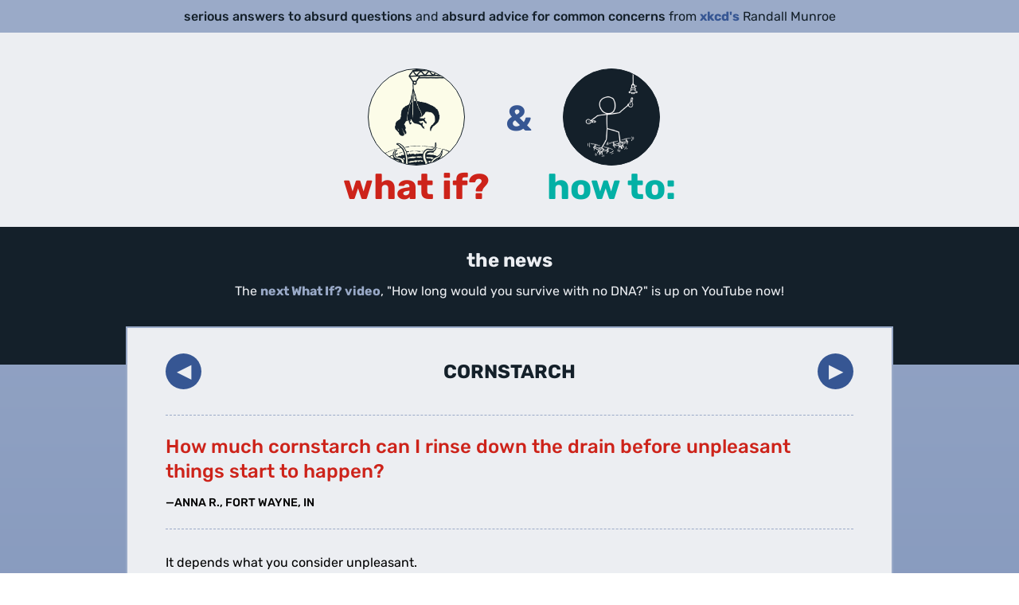

--- FILE ---
content_type: text/html; charset=UTF-8
request_url: https://what-if.xkcd.com/36/
body_size: 3373
content:
<!DOCTYPE html>
<html>
  <head>
    <meta content="width=device-width, initial-scale=1.0" name="viewport">
    <link href="https://what-if.xkcd.com/style.css" rel="stylesheet" title="Default" type="text/css">
    <link rel="alternate" type="application/atom+xml" title="Atom 1.0" href="/feed.atom"/>
    <title>Cornstarch</title>
  </head>
  <body>
    <div id="header-wrapper">
      <header>
        <div id="intro-text">
	  <p><strong>serious answers to absurd questions</strong> and <strong>absurd advice for common concerns</strong> from <a href="https://xkcd.com">xkcd's</a> Randall Munroe</p>
        </div>
        <div id="logo-block-wrapper">
	  <div id="whatif-block">
	    <div id="whatif-logo">
	      <a href="https://what-if.xkcd.com/"><img alt="what if illustration" src="https://what-if.xkcd.com/imgs/whatif-logo.png"><h1 id="whatif-title">what if?</h1></a>
	    </div>
	  </div><a href="https://what-if.xkcd.com/"><h1 class="amp">&</h1></a>
	  <div id="howto-block">
	    <div id="howto-logo">
	      <a href="https://what-if.xkcd.com/"><img alt="how to illustration" src="https://what-if.xkcd.com/imgs/howto-logo.png"><h1 id="howto-title">how to:</h1></a>
	    </div>
	  </div>
        </div>
      </header>
    </div>
    <div id="news-wrapper">
      <section id="news">
        <h4>the news</h4>
        <p>The <a href="https://www.youtube.com/watch?v=s3oLIDaElaE">next What If? video</a>, "How long would you survive with no DNA?" is up on YouTube now!</a>
      </section>
    </div>
    <section id="entry-wrapper">
            <nav class="main-nav">
      	<a href="https://what-if.xkcd.com/35"><button class="prev">&#x25c0;&#xFE0E;</button></a>
	<a href="https://what-if.xkcd.com/37"><button class="next">&#x25b6;&#xFE0E;</button></a>
      </nav>      <h2 id="title"><a href="">Cornstarch</a></h2>
      <article id="entry">
	<p id="question">How much cornstarch can I rinse down the drain before unpleasant things start to happen?</p>
<p id="attribute">—Anna R., Fort Wayne, IN</p>
<p>It depends what you consider unpleasant.</p>
<p>If you watered down the cornstarch enough, you could likely pour it down
the drain for years without any ill effects. If it didn’t clog the sink,
the rest of the pipes could probably handle it. It might provoke some
confusion among the sewage treatment people, but it wouldn’t break
anything.</p>
<p>But it’d be terrifically boring (and thus unpleasant) to pour cornstarch
down a sink all day, so I guess that’s—</p>
<img class="illustration" title="the questioner pours cornstarch into a drain" src="https://what-if.xkcd.com/imgs/a/36/cornstarch_boring.png">
<p>… Oh. Huh.</p>
<p>Well, let’s thicken the cornstarch.</p>
<p>When you mix cornstarch and water in a bit under a 2:1 ratio, you get
oobleck, a substance with some odd physical properties. This is a great
kitchen science experiment everyone should try at least once.</p>
<p>At low speeds, oobleck behaves like a liquid. If you gently swish your
fingers in a bowl of it, it feels like milk or heavy cream. However, if
you make a fist and punch the surface, your hand bounces off with a
thud—it’s like hitting a slab of raw meat.</p>
<p>If you vibrate oobleck, even <a href="http://www.youtube.com/watch?v=3zoTKXXNQIU">stranger things
happen</a>.</p>
<p>It wouldn’t take much of the mixture to clog a drain. It depends on your
plumbing, but you could probably stop up your sink with a small bowl of
it.</p>
<p>Since your drain is clogged, I guess that’s the answer to your question.</p>
<img class="illustration" title="the drain is clogged but it&#39;s ok" src="https://what-if.xkcd.com/imgs/a/36/cornstarch_clogged.png">
<p>Well, ok. I guess some people don’t mind clogged drains.</p>
<p>If you keep at it, after a few minutes, your sink will overflow,
spilling goop onto your floor.</p>
<img class="illustration" title="let the cornstarch hit the floor" src="https://what-if.xkcd.com/imgs/a/36/cornstarch_floor.png">
<p>Financially, this will be hard to keep up. If you’re mixing as fast as
the water will come out of the sink, this project may cost you in the
neighborhood of $5,000 per day if you can’t find a good bulk
distributor.</p>
<img class="illustration" title="by the time you read this, bitcoins will be either hilariously expensive or hilariously cheap" src="https://what-if.xkcd.com/imgs/a/36/cornstarch_bitcoins.png">
<p>At this rate, it should build up on the floor at a rate of an inch or
two per day.</p>
<img class="illustration" title="pouring cornstarch into the sink is endless fun" src="https://what-if.xkcd.com/imgs/a/36/cornstarch_fun.png">
<p>If your doors are sealed well, it will continue to build up. Once it
reaches knee height (a week or two after you started), you may be able
to hold the rising tide at bay for a little bit—at least in one room—by
getting someone to flush the toilet repeatedly. The pipes there are
larger and harder to clog; the limiting factor would probably be how
fast the tank filled with water.</p>
<img class="illustration" title="this is probably a violation of your lease" src="https://what-if.xkcd.com/imgs/a/36/cornstarch_toilet.png">
<p>Eventually, after a month or two, the oobleck would reach the living
room window. The pressure would quickly rise, and sooner or later the
window would burst.</p>
<p>As the deadly <a href="http://en.wikipedia.org/wiki/Boston_Molasses_Disaster">Boston Molasses
Flood</a> proved,
even thick, viscous fluids can flow quickly when in large enough
quantities. The oobleck would pour rapidly out onto the lawn, carrying
you with it.</p>
<p>At this point, the local officials would probably notice and, at the
very least, shut off your water.</p>
<img class="illustration" title="be careful of the broken glass while you&#39;re being swept out through the window" src="https://what-if.xkcd.com/imgs/a/36/cornstarch_lawn.png">
<p>But I guess if you really like cornstarch that much, nothing unpleasant
has happened.</p>
      </article>
            <nav class="main-nav">
      	<a href="https://what-if.xkcd.com/35"><button class="prev">&#x25c0;&#xFE0E;</button></a>
	<a href="https://what-if.xkcd.com/37"><button class="next">&#x25b6;&#xFE0E;</button></a>
      </nav>     <div id="archive-button">
     	<button id="big-button"><a href="https://what-if.xkcd.com/archive">the archives</a></button>
      <a href="mailto:whatif@xkcd.com"><button id="submit">submit a question</button></a>
     </div>
    </section>
    <section id="the-books">
      <h4><a href="https://xkcd.com/books/">the books</a></h4>
      <div id="book-wrapper">
        <div class="book">
          <a href="https://xkcd.com/what-if"><img src="https://xkcd.com/what-if/whatif_book.png"></a>
	  <div class="book-info">
	    <h5><a href="https://xkcd.com/what-if">What If?</a></h5>
	    <p>Serious Scientific Answers to Absurd Hypothetical Questions</p>
	    <p><a href="https://xkcd.com/what-if/">more info &gt;</a></p>
	  </div>
	</div>
	<div class="book">
	  <a href="https://xkcd.com/thing-explainer"><img src="https://xkcd.com/thing-explainer/thingexplain_book.png"></a>
	  <div class="book-info">
	    <h5><a href="https://xkcd.com/thing-explainer/">Thing Explainer</a></h5>
	    <p>Complicated Stuff in Simple Words</p>
	    <p><a href="https://xkcd.com/thing-explainer/">more info &gt;</a></p>
	  </div>
	</div>
        <div class="book">
	  <a href="https://xkcd.com/how-to/"><img src="https://xkcd.com/how-to/howto_book.png"></a>
	  <div class="book-info">
	    <h5><a href="https://xkcd.com/how-to/">How To</a></h5>
	    <p>Absurd Scientific Advice for Common Real-World Problems</p>
	    <p><a href="https://xkcd.com/how-to/">more info &gt;</a></p>
	  </div>
	</div>
	<div class="book">
	  <a href="https://xkcd.com/what-if-2/"><img src="https://xkcd.com/what-if-2/whatif2_book.png"></a>
	  <div class="book-info">
	    <h5><a href="https://xkcd.com/what-if-2/">What If? 2</a></h5>
	    <p>More Serious Scientific Answers to Absurd Hypothetical Questions</p>
	    <p><a href="https://xkcd.com/what-if-2/">more info &gt;</a></p>
	  </div>
	</div>
      </div>
    </section>
    <section id="the-comic">
      <h4>comics from xkcd</h4>
      <div id="archive-wrapper">
	<div class="comic"><a href="https://xkcd.com/936"><img alt="random comic image" src="https://what-if.xkcd.com/imgs/comic936.png"></a></div>
	<div class="comic"><a href="https://xkcd.com/2100"><img alt="random comic image" src="https://what-if.xkcd.com/imgs/comic2100.png"></a></div>
	<div class="comic"><a href="https://xkcd.com/2150"><img alt="random comic image" src="https://what-if.xkcd.com/imgs/comic2150.png"></a></div>
	<div class="comic"><a href="https://xkcd.com/2612"><img alt="random comic image" src="https://what-if.xkcd.com/imgs/comic2612.png"></a></div>
	<div class="comic"><p class="xkcd-home"><a href="https://xkcd.com/">xkcd.com</a></p></div>
      </div>
    </section>
    <footer>
      <div id="footer-wrapper">
	<ul>
	  <li><a href="https://xkcd.com/">xkcd.com</a></li>
	  <li><a href="https://what-if.xkcd.com/feed.atom">what if? feed</a></li>
	</ul>
	<p>©2022 <a href="https://xkcd.com">xkcd, inc.</a></p>
      </div>
    </footer>
</div>

<script src="https://what-if.xkcd.com/js/jquery.min.js">
</script> 
<script>
  jQuery.noConflict();
  jQuery(function() {
      jQuery(".refbody").hide();
      jQuery(".refnum").click(function(event) {
	  jQuery(this.nextSibling).toggle();
	  event.stopPropagation();
      });
      jQuery("body").click(function(event) {
	  jQuery(".refbody").hide();
      });
  });
</script>
<script>
  MathJax = {
      tex: {
	  inlineMath: [ ['$$','$$'], ["\\(","\\)"] ],
	  displayMath: [ ["\\[","\\]"] ],
	  processEscapes: true,
	  packages: ['base', 'ams']
      }
  };
</script>
<script type="text/javascript" id="MathJax-script" async
	src="https://what-if.xkcd.com/js/mathjax/tex-chtml.js">
</script>
</body>
</html>


--- FILE ---
content_type: text/css
request_url: https://what-if.xkcd.com/style.css
body_size: 2760
content:
/*
***PALETTE***
medium blue: #365693, light blue: #9AAAC8, dark blue: #14202A, red: #EA2737
cream: #FCFCE8, light gray: #ECEEF2
*/

/* rubik-regular - latin */
@font-face {
  font-family: 'Rubik';
  font-style: normal;
  font-weight: 400;
  src: local(''),
       url('fonts/rubik-v14-latin-regular.woff2') format('woff2'), 
       url('fonts/rubik-v14-latin-regular.woff') format('woff'); }
       
/* rubik-500 - latin */
@font-face {
  font-family: 'Rubik';
  font-style: normal;
  font-weight: 500;
  src: local(''),
       url('fonts/rubik-v19-latin-500.woff2') format('woff2'), 
       url('fonts/rubik-v19-latin-500.woff') format('woff'); }       

/* rubik-700 - latin */
@font-face {
  font-family: 'Rubik';
  font-style: normal;
  font-weight: 700;
  src: local(''),
       url('fonts/rubik-v14-latin-700.woff2') format('woff2'), 
       url('fonts/rubik-v14-latin-700.woff') format('woff'); }

/* rubik-500italic - latin */
@font-face {
  font-family: 'Rubik';
  font-style: italic;
  font-weight: 500;
  src: local(''),
       url('fonts/rubik-v14-latin-500italic.woff2') format('woff2'),
       url('fonts/rubik-v14-latin-500italic.woff') format('woff'); }

/* main css */

body {
margin: 0;
font-family: 'Rubik', Verdana, sans-serif;
background: linear-gradient(to bottom, #9AAAC8, #365693); 
}

ul,h1,h2,h3,h4,h5 {
text-align: center;
margin: 0;
padding: .5em;
font-weight: 700}

a {
text-decoration: none;
font-weight: 700;
color: #365693}

a:hover {text-decoration: underline}

ul li {list-style-type: none}

p {
font-size: 1em;
margin: 0;
line-height: 1.6;
margin-bottom: 1em}

h1 {font-size: 2.8em; font-weight: 700}
h2 {font-size: 1.5em; text-transform: uppercase}
h3 {font-size: 1.8em}
h4 {font-size: 1.5em}
h5 {font-size: 1.1em}

#book-title {font-weight: 700}

strong {font-weight: 500}

.illustration {
display: block;
max-width: 100%;
margin: 0 auto;
padding: 1em 0}

#header-wrapper {
color: #14202A;
background-color: #ECEEF2}

#intro-text {margin-bottom: 1.8em}

#intro-text p {
text-align: center;
background-color: #9AAAC8;
color: #14202A;
font-size: 1em;
padding: .5em}

#logo-block-wrapper {
max-width: 1024px;
margin: 0 auto;
padding: 1em 0 1.5em 0;
display: flex;
justify-content: center}

.amp {padding: .8em 0 0 0}
.amp a {text-decoration: none; color: #14202A; }

#whatif-block, #howto-block {padding: 0 1.2em}
#whatif-block a, #howto-block a, .amp a {text-decoration: none}

#whatif-logo img,
#howto-logo img {
border: 1px solid #14202A;
background: #FCFCE8;
border-radius: 50%;
width: 120px;
height: 120px;
display: block;
margin: 0 auto}

#whatif-title,
#howto-title {
padding: 0;
display: block;
margin: 0 auto;
color: #cd231a}

#howto-title {color: #03b0a5}
#howto-logo img {background: #14202A}

#news-wrapper {
background-color: #14202A;
color: #ECEEF2;
padding: 1em 0 4em 0;
text-align: center}

#news {
width: 65%;
margin: 0 auto}

#news p {font-size: 1em}
#news a {color: #9AAAC8}

.news-img {margin-top: 1em}

#news a:hover {
background: #365693;
color: #ECEEF2}

#title {margin-top: -2em}

#title a {
font-weight: 700;
color: #14202A}

.main-nav {
display: flex;
justify-content: space-between;
flex-direction: row;
text-align: center;
width: auto;
margin: 0 5%;
padding: 0}

.prev,
.next {
display: block;
cursor: pointer;
padding: 0;
font-size: 1.5em;
border: none;
background-color: #365693;
color: #ECEEF2;
border-radius: 50%;
width: 45px;
height: 45px}

.prev:hover,.next:hover {background: #14202A}

#submit {
font-family: 'Rubik', Verdana, sans-serif;
cursor: pointer;
font-weight: 500;
height: 40px;
border: 1px solid #9AAAC8;
background: #ECEEF2;
color: #365693;
font-size: 1em;
padding: 0 1.2em;
margin: 0 1em;}

#submit:hover {
background: #365693;
color: #ECEEF2}

#entry-wrapper {
border: 2px solid #9AAAC8;
background-color: #ECEEF2;
width: 75%;
max-width: 960px;
margin: 0 auto;
margin-top: -3em;
margin-bottom: -4em;
padding: 2em 0;
position: relative;
z-index: 1}

#entry {
width: 90%;
margin: 0 auto;
padding: 1em 0 3em 0}

#entry a {
text-decoration: underline;
font-weight: 700;
color: #365693}

#entry a:hover {color: #EA2737}

#question {
border-top: 1px dashed #9AAAC8;
color: #CD231A;
font-weight: 500;
padding-top: 1em;
margin: .5em 0 .5em 0;
line-height: 1.3;
font-size: 1.5em}


#attribute {
text-transform: uppercase;
font-weight: 500;
font-size: .9em;
padding-bottom: 1.5em;
margin-bottom: 2em;
border-bottom: 1px dashed #9AAAC8}

.main-nav a {text-decoration: none;}

#archive-button {
text-align: center;
margin-top: -2.5em}

#big-button {
display:inline;
border:none;
font-family:'Rubik',Verdana,sans-serif;
cursor:pointer;
font-weight:700;
height:40px;
background:#365693;
color:#F8F8FF;
font-size:1em;
margin: 0 .5em;
padding: 0 2em}

#big-button a {color: #ECEEF2}

#the-comic h4 {padding: 1.5em 0}
#the-comic h4 a {color: #ECEEF2}

#the-books h4 {padding-top: 5em}
#the-books h4 a {color: #14202A}

#the-books {background: #ECEEF2}

#book-wrapper {
padding: 3em 0 3em 0;
display: flex;
width: 80%;
max-width: 960px;
margin: 0 auto;
justify-content: center;
flex-direction: row;
flex-wrap: no-wrap}

.book {
width: 14em;
padding: 1em;
display: block;
border-right: 1px dashed #9AAAC8}

.book:last-child {border-right: none}

.book img {
display: block;
width: 150px;
height: 150px;
border-radius: 50%;
margin: 0 auto;
margin-bottom: 1em;
border: 1px solid #A3AAAE}

.book-info {padding: 0 1em 0 1em}

.book p {
display: block;
margin: 0 auto;
width: 100%;
font-size: .8em;
font-style: italic;
line-height: 1.3;
text-align: center;
margin-bottom: .5em}

.book-info a {
font-style: normal;
font-weight: 700}

#the-comic {
background-color: #365693;
color: #ECEEF2;
padding-bottom: 2em;}

.xkcd-home a {color: #ECEEF2}

.xkcd-home a:hover {
background: #ECEEF2;
color: #365693}

#comics-wrapper {
display: flex;
width: 80%;
max-width: 960px;
margin: 0 auto;
justify-content: center;
flex-direction: row;
flex-wrap: wrap;
padding: 1em 0}

.comic img,
.comic p {
width: 125px;
height: 125px;
border-radius: 50%;
background: #ECEEF2;
margin: .2em 1em}

.comic p {
text-align: center;
font-size: .9em;
background: #14202A;
line-height: 125px}

.comic a:hover {text-decoration: none}

footer {
margin-bottom: -1em;
padding-bottom: 1.5em;
background-color: #14202A;
color: #ECEEF2}

#footer-wrapper {
padding-top: 1.5em;
width: 80%;
margin: 0 auto;
display: flex;
justify-content: space-between}

footer li {
padding-right: 1em;
display: inline}

footer a {
font-weight: 700;
color: #9AAAC8}


/* the reference tooltips style starts here */

.ref {
position: relative;
vertical-align: baseline}

.refnum {
position: relative;
left: 1px;
bottom: 10px;
font-family: 'Rubik', Verdana, sans-serif;
color: #365693;
font-size: .6em;
font-weight: 700;
text-decoration: underline;
cursor: pointer;
padding-right: 3px}

.refbody {
font-family: 'Rubik', Verdana, sans-serif;
font-size: .8em;
line-height: 1.1;
display: block;
min-width: 20em;
position: absolute;
left: 25px;
bottom: 5px;
border: 1px solid #9AAAC8;
padding: 10px;
background-color: #fff;
word-wrap: break-word;
z-index: 9999;
overflow: auto}

/* archive styles start here */

#archive-wrapper {
display: flex;
justify-content: center;
flex-direction: row;
flex-wrap: wrap}

.archive-entry {margin: 1em auto}

.archive-image {
display: block;
margin: 0 auto;
background: #fff;
height: 125px;
width: 125px;
border-radius: 50%;
border: 1px solid #ECEEF2}

.archive-date {
text-transform: uppercase;
font-size: .8em;
padding: 0;
color: #9AAAC8}

.archive-title {
text-transform: none;
line-height: 1;
padding: .2em 0 0 0;
margin: .2em 0 .5em 0;
font-size: 1.2em;
margin: .5em 0 .5em 0}

#archive-page-title {
padding-top: 1em;
color: #ECEEF2}

.archive-title a {color: #ECEEF2}
.archive-title a:hover {color: #EA2737}
.archive-entry {width: 150px}
#archive-header {padding-bottom: 4em}

#page-wrapper {
background-color: #14202A;
width: 75%;
max-width: 1024px;
margin: 0 auto;
margin-top: 0;
margin-bottom: -4em;
padding: 2em 0;
position: relative;
z-index: 1}



/* media queries */

@media (max-width: 768px) {
	h3 {font-size: 1.5em}
	#intro-text p {font-size: .8em; padding: 1em}
	#intro-text {margin-bottom: 0}
	#logo-block-wrapper {padding: 1em 0}
	#whatif-block, #howto-block {padding: 0 1em}
	#whatif-title, #howto-title {font-size: 2em}
	.amp {font-size: 2em}
	#whatif-logo img, #howto-logo img {width: 100px; height: 100px}
	#news-wrapper {padding: 1em 0 4em 0}
	#news {width: 88%}
	#news p {font-size: .9em}
	.prev, .next {font-size: 1em; width: 35px; height: 35px}
	#submit {height: 40px}
	#title {font-size: 1em; line-height: 1.2}
	#entry-wrapper {width: 90%}
	#entry {width: 90%; padding: 1.5em 0 3em 0}
	#question {margin: 0 0 .5em 0; font-size: 1.2em}
	.refbody {position: relative; left: 0; top: 0}
	#book-wrapper {padding-top: 0; flex-wrap: wrap}
	#the-books h4 {padding-top: 4em}
	.book {border: none}
	#the-archive {padding: 1em 0}
	#archive-wrapper {width: 95%}
	.arch img, .arch p {width: 88px; height: 88px}
	.arch p {font-size: .7em; line-height: 88px}
	#footer-wrapper {width: 90%; font-size: .8em}
	#footer li {text-align: left; display: block}
	#page-wrapper {width: 90%; padding: 1em 0}
	.archive-image {height: 90px; width: 90px}
	.archive-entry {margin: .8em auto}
	.archive-title {font-size: 1em}
	.archive-date {font-size: .7em}
	#pub-wrapper {width: 90%}
	#howto-book-wrapper, #whatif-book-wrapper, #thingex-book-wrapper {width: 80%}
}

/*
@media (prefers-color-scheme: dark) {
	#entry img {background: #ECEEF2; opacity: 85%; transition: opacity .5s ease-in-out; margin: 2em auto;}
	#entry-wrapper {border: 1px solid #9AAAC8; color: #ECEEF2; background-color: #14202A}
	#title a {color: #ECEEF2}
	#entry a {color: #9AAAC8}
	.refnum {color: #9AAAC8}
	.next, .prev, #submit {background: #9AAAC8; color: #14202A}
	.next:hover, .prev:hover, #submit:hover {background: #ECEEF2; color: #14202A}
	#question {color: #9AAAC8}
}
*/

@media print {
	body {background: none; font-size: 13px}
	#intro-text{display: none}
	#header-wrapper, footer {background: #fff}
	#whatif-title, #howto-title {color: #000}
	#whatif-logo img, #howto-logo img {display: none;}
	.amp {padding: 0}
	#news-wrapper, #the-comic, #the-books {display: none}
	.prev, .next, #submit {display: none}
	#title a, .refnum {color: #000; margin: 0}
	#entry-wrapper {background: #fff; margin: 0 auto; border: none; width: auto;}
	#entry, #entry a, #question {color: #000}
	#entry {width: auto;}
	#entry p {break-inside: avoid; orphans: 2; widows: 2}
	.illustration {background: none}
	#footer-wrapper {margin: 0; padding: 0}
	footer ul {display: none}
	footer, footer a {color: #000}
	.ref {display: inline; color: #000}
	.refbody {position: static; display: inline-block!important;
	border: 1px solid #ddd; padding: 5px; margin-bottom: 0; color: #aaa}
}
